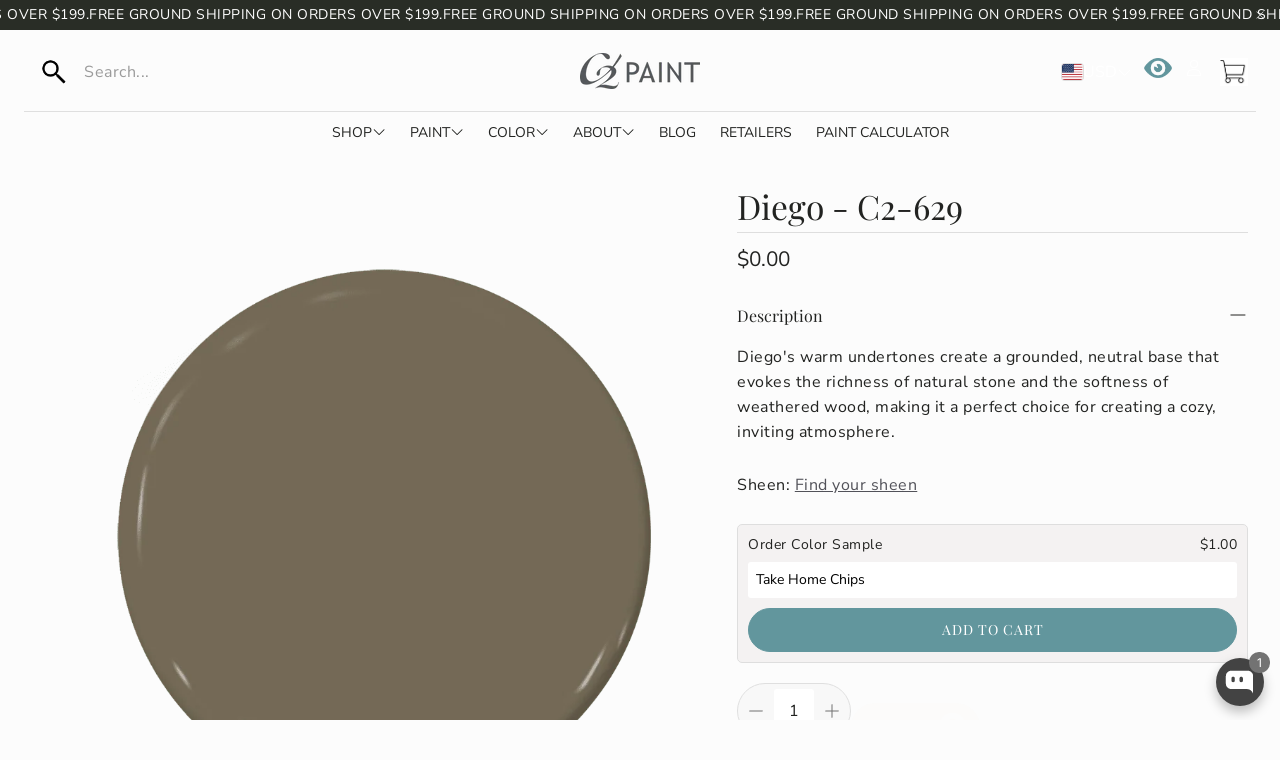

--- FILE ---
content_type: text/css
request_url: https://c2paint.com/cdn/shop/t/114/assets/recently-viewed-modal.css?v=16860916745926216081764864859
body_size: -198
content:
.cc-rv-item{cursor:pointer}.model-container{position:fixed;top:125px;left:85%;height:fit-content;transform:translate(-50%);width:100%;max-width:380px;background-color:transparent;z-index:1000;padding:0}@media (max-width: 1200px){.model-container{top:70px;left:50%}}.model-container .model{align-items:normal!important;padding:0!important;gap:0!important}.model-container.hidden{display:none}.model{background:#fff;border-radius:8px;box-shadow:0 4px 20px #00000026;border:1px solid #ddd;width:100%;max-height:70vh;overflow:hidden;animation:modalSlideDown .3s ease-out;position:relative}@keyframes modalSlideDown{0%{opacity:0;transform:translateY(-20px)}to{opacity:1;transform:translateY(0)}}.rv-modal-header{display:flex;justify-content:space-between;padding:20px 24px;border-bottom:1px solid #e5e5e5}.rv-modal-title{margin:0;font-size:18px;font-weight:600;color:#333;letter-spacing:.5px}.close-btn{background:none;border:none;font-size:24px;cursor:pointer;color:#666;padding:4px 8px;border-radius:4px;transition:all .2s ease}.close-btn:hover{background-color:#e9ecef;color:#333}.rv-modal-body{max-height:60vh;overflow-y:auto}.product-item.rv-element{padding:12px;text-align:left;display:flex;gap:15px}.rv-element .product-image{width:50%;height:120px;background-color:#f0f0f0;border-radius:4px;margin-bottom:8px;display:flex;align-items:center;justify-content:center;color:#888;font-size:12px}.rv-element .content-wrapper{display:flex;flex-direction:column;gap:7px;width:50%}.rv-element .product-name{font-size:14px;font-weight:500;color:#333;margin-bottom:4px}.rv-element .product-price{font-size:13px;color:#666}recently-viewed-element{display:contents}
/*# sourceMappingURL=/cdn/shop/t/114/assets/recently-viewed-modal.css.map?v=16860916745926216081764864859 */


--- FILE ---
content_type: text/css
request_url: https://cdn.boostcommerce.io/widget-integration/theme/customization/c2-paint.myshopify.com/xbR6_ZyCdi/customization-1753099347306.css
body_size: 228
content:
/*********************** Custom css for Boost AI Search & Discovery  ************************/

.boost-sd__product-item {
  position: relative;
}

.color-hover-info {
  display: none;
  position: absolute;
  top: 105%;
  left: 50%;
  transform: translateX(-50%);
  background: #fff;
  border: 1px solid #ccc;
  padding: 8px 12px;
  box-shadow: 0 2px 10px rgba(0, 0, 0, 0.1);
  font-size: 12px;
  z-index: 99;
  width: max-content;
  white-space: nowrap;
}

.boost-sd__product-item:hover .color-hover-info {
  display: block;
}


--- FILE ---
content_type: text/javascript; charset=utf-8
request_url: https://c2paint.com/products/diego-c2-629.js
body_size: -230
content:
{"id":9839135882,"title":"Diego - C2-629","handle":"diego-c2-629","description":"\u003cp\u003e\u003cmeta charset=\"utf-8\"\u003e\u003cspan data-sheets-root=\"1\"\u003eDiego's warm undertones create a grounded, neutral base that evokes the richness of natural stone and the softness of weathered wood, making it a perfect choice for creating a cozy, inviting atmosphere. \u003c\/span\u003e\u003c\/p\u003e","published_at":"2017-01-09T21:36:00-05:00","created_at":"2017-01-09T21:36:13-05:00","vendor":"C2 Paint","type":"Color","tags":["Green","Swatch"],"price":0,"price_min":0,"price_max":0,"available":true,"price_varies":false,"compare_at_price":null,"compare_at_price_min":0,"compare_at_price_max":0,"compare_at_price_varies":false,"variants":[{"id":29079464706157,"title":"Default Title","option1":"Default Title","option2":null,"option3":null,"sku":"","requires_shipping":true,"taxable":true,"featured_image":null,"available":true,"name":"Diego - C2-629","public_title":null,"options":["Default Title"],"price":0,"weight":0,"compare_at_price":null,"inventory_quantity":-4,"inventory_management":null,"inventory_policy":"continue","barcode":"","requires_selling_plan":false,"selling_plan_allocations":[]}],"images":["\/\/cdn.shopify.com\/s\/files\/1\/0240\/6047\/products\/c2-629-diego.png?v=1768248366"],"featured_image":"\/\/cdn.shopify.com\/s\/files\/1\/0240\/6047\/products\/c2-629-diego.png?v=1768248366","options":[{"name":"Title","position":1,"values":["Default Title"]}],"url":"\/products\/diego-c2-629","media":[{"alt":"Diego - C2-629-C2 Paint","id":20359137951853,"position":1,"preview_image":{"aspect_ratio":1.0,"height":1000,"width":1000,"src":"https:\/\/cdn.shopify.com\/s\/files\/1\/0240\/6047\/products\/c2-629-diego.png?v=1768248366"},"aspect_ratio":1.0,"height":1000,"media_type":"image","src":"https:\/\/cdn.shopify.com\/s\/files\/1\/0240\/6047\/products\/c2-629-diego.png?v=1768248366","width":1000}],"requires_selling_plan":false,"selling_plan_groups":[]}

--- FILE ---
content_type: text/javascript; charset=utf-8
request_url: https://c2paint.com/products/diego-c2-629.js
body_size: 276
content:
{"id":9839135882,"title":"Diego - C2-629","handle":"diego-c2-629","description":"\u003cp\u003e\u003cmeta charset=\"utf-8\"\u003e\u003cspan data-sheets-root=\"1\"\u003eDiego's warm undertones create a grounded, neutral base that evokes the richness of natural stone and the softness of weathered wood, making it a perfect choice for creating a cozy, inviting atmosphere. \u003c\/span\u003e\u003c\/p\u003e","published_at":"2017-01-09T21:36:00-05:00","created_at":"2017-01-09T21:36:13-05:00","vendor":"C2 Paint","type":"Color","tags":["Green","Swatch"],"price":0,"price_min":0,"price_max":0,"available":true,"price_varies":false,"compare_at_price":null,"compare_at_price_min":0,"compare_at_price_max":0,"compare_at_price_varies":false,"variants":[{"id":29079464706157,"title":"Default Title","option1":"Default Title","option2":null,"option3":null,"sku":"","requires_shipping":true,"taxable":true,"featured_image":null,"available":true,"name":"Diego - C2-629","public_title":null,"options":["Default Title"],"price":0,"weight":0,"compare_at_price":null,"inventory_quantity":-4,"inventory_management":null,"inventory_policy":"continue","barcode":"","requires_selling_plan":false,"selling_plan_allocations":[]}],"images":["\/\/cdn.shopify.com\/s\/files\/1\/0240\/6047\/products\/c2-629-diego.png?v=1768248366"],"featured_image":"\/\/cdn.shopify.com\/s\/files\/1\/0240\/6047\/products\/c2-629-diego.png?v=1768248366","options":[{"name":"Title","position":1,"values":["Default Title"]}],"url":"\/products\/diego-c2-629","media":[{"alt":"Diego - C2-629-C2 Paint","id":20359137951853,"position":1,"preview_image":{"aspect_ratio":1.0,"height":1000,"width":1000,"src":"https:\/\/cdn.shopify.com\/s\/files\/1\/0240\/6047\/products\/c2-629-diego.png?v=1768248366"},"aspect_ratio":1.0,"height":1000,"media_type":"image","src":"https:\/\/cdn.shopify.com\/s\/files\/1\/0240\/6047\/products\/c2-629-diego.png?v=1768248366","width":1000}],"requires_selling_plan":false,"selling_plan_groups":[]}

--- FILE ---
content_type: text/javascript
request_url: https://c2paint.com/cdn/shop/t/114/assets/recently-viewed-products.js?v=34817305317430129141764864860
body_size: 874
content:
class RecentlyViewed{constructor(){this.storageKey="shopify_recently_viewed",this.maxProducts=12,this.section=document.querySelector(".js-recently-viewed"),this.grid=document.querySelector(".js-rv-grid"),this.section&&this.init()}init(){window.location.pathname.includes("/products/")&&this.trackProduct(),this.loadRecentlyViewed()}trackProduct(){const productData=this.getCurrentProductData();productData&&this.saveProduct(productData)}getCurrentProductData(){const productJson=document.querySelector("[data-product-json]");if(productJson)return JSON.parse(productJson.textContent);const title=document.querySelector(".product-single__title, .product__title, h1"),image=document.querySelector(".product-single__photo img, .product__image img"),price=document.querySelector(".product__price, .price");return title?{id:this.getProductId(),handle:window.location.pathname.split("/").pop(),title:title.textContent.trim(),url:window.location.pathname,featured_image:image?image.src:null,price:price?price.textContent.trim():null,timestamp:Date.now()}:null}getProductId(){const metaProduct=document.querySelector('meta[property="product:retailer_item_id"]');if(metaProduct)return metaProduct.content;const dataProductId=document.querySelector("[data-product-id]");return dataProductId?dataProductId.dataset.productId:window.location.pathname.split("/").pop()}saveProduct(productData){let recentlyViewed=this.getStoredProducts();recentlyViewed=recentlyViewed.filter(item=>item.id!==productData.id),recentlyViewed.unshift(productData),recentlyViewed.length>this.maxProducts&&(recentlyViewed=recentlyViewed.slice(0,this.maxProducts)),localStorage.setItem(this.storageKey,JSON.stringify(recentlyViewed))}getStoredProducts(){try{const stored=localStorage.getItem(this.storageKey);return stored?JSON.parse(stored):[]}catch{return[]}}async loadRecentlyViewed(){const products=this.getStoredProducts();if(products.length===0)return;const maxDisplay=parseInt(this.section.dataset.visibleProducts)||6,productPromises=products.slice(0,maxDisplay).map(product=>this.fetchProductData(product.handle));try{const freshProducts=await Promise.all(productPromises);this.renderProducts(freshProducts.filter(p=>p!==null))}catch(error){console.error("Error loading recently viewed products:",error)}}async fetchProductData(handle){try{const response=await fetch(`/products/${handle}.js`);if(response.ok)return await response.json()}catch(error){console.error(`Error fetching product ${handle}:`,error)}return null}renderProducts(products){if(products.length!==0){var size=products.length;products.forEach((product,index)=>{if(document.querySelector(".rv-element")!=null){const containers=this.grid.querySelectorAll(".rv-element"),popup_containers=document.querySelector("#rv-products-container .js-recently-viewed").querySelectorAll(".product-item");index<containers.length&&(containers[index].innerHTML=this.createProductHTML(product),popup_containers[index].removeAttribute("style"),popup_containers[index].innerHTML=this.createPopupHTML(product))}}),this.section.classList.remove("hidden")}}createPopupHTML(product){const image=product.featured_image||product.images[0],price=this.formatPrice(product.price),comparePrice=product.compare_at_price>product.price?this.formatPrice(product.compare_at_price):"";return`
                        <div class="product-image">
                        <picture class="wt-cart__item__thumb">
    <a href="/products/${product.handle}" title="${product.title}" class="wt-cart__item__link">
        <img 
              src="${product.media[0].src}" 
              alt="${product.title}" 
              class="card__img"
              loading="lazy"
            />
    </a>
  </picture>
                        </div>
                        <div class="content-wrapper">
                          <div class="product-name">"${product.title}"</div>
                          <div class="product-price">${comparePrice?`<span class="was-price">${comparePrice}</span>`:""}
            <span class="current-price">${price}</span></div>
                          <div class="product-button"> <a href="/products/${product.handle}" class="button">View Product</a> </div>
                        
                    
            </div>`}createProductHTML(product){const image=product.featured_image||product.images[0],price=this.formatPrice(product.price),comparePrice=product.compare_at_price>product.price?this.formatPrice(product.compare_at_price):"";return`
      <div class="thumbnail__images-container">
        <a href="/products/${product.handle}" title="${product.title}">
          ${image?`
            <picture class="card__picture" data-uri="${product.media[0].src}">
            <img 
              src="${product.media[0].src}" 
              alt="${product.title}" 
              class="card__img"
              loading="lazy"
            />
            </picture>
          `:""}
        </a>
      </div>
      <div class="product-information">
        <div class="product-information__text">
          <h3 class="card__title center ">
            <a href="/products/${product.handle}">${product.title}</a>
          </h3>
          <div class="card__price text-align--center">
            ${comparePrice?`<span class="was-price">${comparePrice}</span>`:""}
            <span class="current-price">${price}</span>
          </div>
        </div>
      </div>
    `}getImageUrl(imageUrl,size="400x"){return imageUrl?imageUrl.includes("shopify.com")?imageUrl.replace(/(_\d+x\d*)?\./,`_${size}.`):imageUrl:""}formatPrice(cents){if(!cents)return"";const price=cents/100;return window.Shopify&&window.Shopify.formatMoney?window.Shopify.formatMoney(cents):new Intl.NumberFormat("en-US",{style:"currency",currency:"USD"}).format(price)}}document.addEventListener("DOMContentLoaded",()=>{new RecentlyViewed}),document.readyState==="loading"?document.addEventListener("DOMContentLoaded",()=>{new RecentlyViewed}):new RecentlyViewed;
//# sourceMappingURL=/cdn/shop/t/114/assets/recently-viewed-products.js.map?v=34817305317430129141764864860


--- FILE ---
content_type: text/javascript
request_url: https://c2paint.com/cdn/shop/t/114/assets/cart-drawer.js?v=164041707747865371981764864811
body_size: 610
content:
class CartDrawerSection extends HTMLElement{cartUpdateUnsubscriber=void 0;constructor(){super(),this.cartType=this.dataset.cartType,this.drawerClass="wt-cart__drawer",this.drawer=this.querySelector(`.${this.drawerClass}`),this.classDrawerActive=`${this.drawerClass}--open`,this.pageOverlayClass="page-overlay-cart",this.activeOverlayBodyClass=`${this.pageOverlayClass}-on`,this.body=document.body,this.triggerQuery=[".wt-cart__trigger",".wt-cart__back-link",`.${this.pageOverlayClass}`].join(", "),this.triggers=()=>document.querySelectorAll(this.triggerQuery),this.isOpen=!1,this.isCartPage=window.location.pathname===window.routes.cart_url,this.closeButton=()=>this.querySelector(".wt-cart__drawer__close"),this.mainTrigger=document.querySelector(".wt-cart__trigger"),this.toggleEelements=()=>this.querySelectorAll(this.dataset.toggleTabindex)}connectedCallback(){if(this.cartType==="page"||this.isCartPage){document.addEventListener("cart-drawer:refresh",e=>this.refreshCartDrawer(e));return}this.init(),this.cartUpdateUnsubscriber=subscribe(PUB_SUB_EVENTS.cartUpdate,()=>{this.isOpen&&(setTabindex(this.toggleEelements(),"0"),this.closeButton().focus())})}disconnectedCallback(){this.cartUpdateUnsubscriber&&this.cartUpdateUnsubscriber()}getFocusableElements(){const focusableElementsSelector="button, [href], input, select, [tabindex]",focusableElements=()=>Array.from(this.querySelectorAll(focusableElementsSelector)).filter(el=>!el.hasAttribute("disabled")&&el.tabIndex>=0);return{focusableElements,first:focusableElements()[0],last:focusableElements()[focusableElements().length-1]}}temporaryHideFocusVisible(){document.body.classList.add("no-focus-visible")}onToggle(){this.hasAttribute("open")?(this.removeAttribute("open"),this.isOpen=!1,this.mainTrigger.focus(),this.temporaryHideFocusVisible(),setTabindex(this.toggleEelements(),"-1")):(this.setAttribute("open",""),this.isOpen=!0,this.closeButton().focus(),this.temporaryHideFocusVisible(),setTabindex(this.toggleEelements(),"0"))}toggleDrawerClasses(){this.onToggle(),this.drawer.classList.toggle(this.classDrawerActive),this.body.classList.toggle(this.activeOverlayBodyClass)}init(){this.addEventListener("keydown",e=>{const isTabPressed=e.key==="Tab"||e.keyCode===9||e.code==="Tab",{first,last}=this.getFocusableElements();(e.key==="Escape"||e.keyCode===27||e.code==="Escape")&&this.isOpen&&this.toggleDrawerClasses(),isTabPressed&&(e.shiftKey&&document.activeElement===first?(last.focus(),e.preventDefault()):!e.shiftKey&&document.activeElement===last&&(first.focus(),e.preventDefault()))}),this.triggers().forEach(trigger=>{trigger.addEventListener("click",e=>{e.preventDefault(),this.toggleDrawerClasses()})}),this.addEventListener("click",e=>{e.target.classList.contains("wt-cart__drawer__close")&&(e.preventDefault(),this.toggleDrawerClasses())}),document.addEventListener("cart-drawer:refresh",e=>this.refreshCartDrawer(e))}renderContents(parsedState,isClosedCart=!0){this.getSectionsToRender().forEach(section=>{const sectionElement=section.selector?document.querySelector(section.selector):document.getElementById(section.id);sectionElement.innerHTML=this.getSectionInnerHTML(parsedState.sections[section.id],section.selector)}),isClosedCart&&setTimeout(()=>{this.toggleDrawerClasses(),this.isOpen&&this.closeButton().focus()})}getSectionInnerHTML(html,selector=".shopify-section"){return new DOMParser().parseFromString(html,"text/html").querySelector(selector).innerHTML}getSectionsToRender(){return[{id:"cart-drawer",selector:"#CartDrawer"},{id:"cart-icon-bubble"}]}refreshCartDrawer(e){const sectionsToRender=this.getSectionsToRender();fetch(`${window.Shopify.routes.root}?sections=${sectionsToRender[0].id},${sectionsToRender[1].id}`).then(response=>response.json()).then(response=>{const parsedState={sections:response};this.renderContents(parsedState,!1)}).catch(e2=>{console.log(e2)})}setActiveElement(element){this.activeElement=element}}customElements.define("cart-drawer",CartDrawerSection);class CartDrawerItems extends CartItems{getSectionsToRender(){return[{id:"CartDrawer",section:"cart-drawer",selector:".drawer__inner"},{id:"cart-icon-bubble",section:"cart-icon-bubble",selector:".shopify-section"}]}}customElements.define("cart-drawer-items",CartDrawerItems);
//# sourceMappingURL=/cdn/shop/t/114/assets/cart-drawer.js.map?v=164041707747865371981764864811
